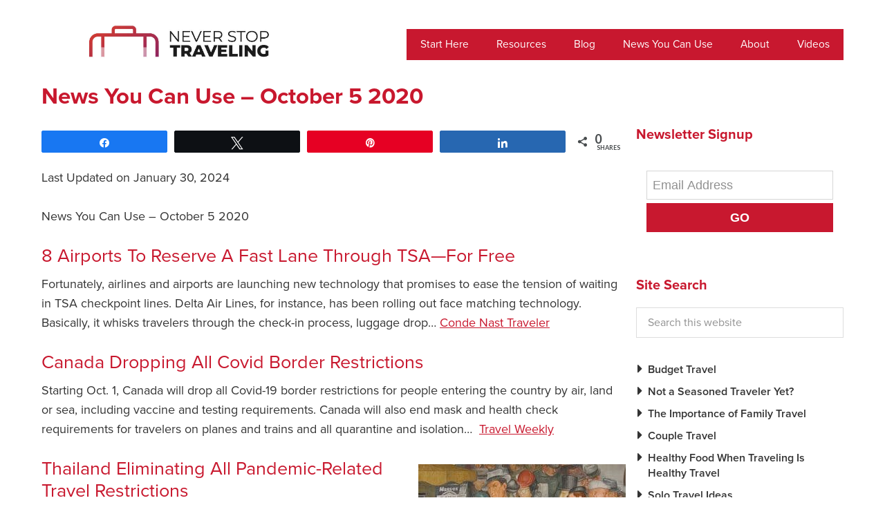

--- FILE ---
content_type: text/html; charset=UTF-8
request_url: https://www.neverstoptraveling.com/news-you-can-use-october-5-2022
body_size: 20149
content:
<!DOCTYPE html>
<html lang="en-US">
<head >
<meta charset="UTF-8" />
<meta name="viewport" content="width=device-width, initial-scale=1" />
<meta name="viewport" content="width=device-width, initial-scale=1.0"/><meta name='robots' content='index, nofollow, max-image-preview:large, max-snippet:-1, max-video-preview:-1' />

<!-- Social Warfare v4.5.6 https://warfareplugins.com - BEGINNING OF OUTPUT -->
<style>
	@font-face {
		font-family: "sw-icon-font";
		src:url("https://www.neverstoptraveling.com/wp-content/plugins/social-warfare/assets/fonts/sw-icon-font.eot?ver=4.5.6");
		src:url("https://www.neverstoptraveling.com/wp-content/plugins/social-warfare/assets/fonts/sw-icon-font.eot?ver=4.5.6#iefix") format("embedded-opentype"),
		url("https://www.neverstoptraveling.com/wp-content/plugins/social-warfare/assets/fonts/sw-icon-font.woff?ver=4.5.6") format("woff"),
		url("https://www.neverstoptraveling.com/wp-content/plugins/social-warfare/assets/fonts/sw-icon-font.ttf?ver=4.5.6") format("truetype"),
		url("https://www.neverstoptraveling.com/wp-content/plugins/social-warfare/assets/fonts/sw-icon-font.svg?ver=4.5.6#1445203416") format("svg");
		font-weight: normal;
		font-style: normal;
		font-display:block;
	}
</style>
<!-- Social Warfare v4.5.6 https://warfareplugins.com - END OF OUTPUT -->


	<!-- This site is optimized with the Yoast SEO Premium plugin v26.7 (Yoast SEO v26.7) - https://yoast.com/wordpress/plugins/seo/ -->
	<title>News You Can Use – October 5 2020 NeverStopTraveling</title>
	<meta name="description" content="News You Can Use – October 5 2020 – Weekly travel news from international sources to help travelers enjoy the very best trips worldwide..." />
	<link rel="canonical" href="https://www.neverstoptraveling.com/news-you-can-use-october-5-2022" />
	<meta property="og:locale" content="en_US" />
	<meta property="og:type" content="article" />
	<meta property="og:title" content="News You Can Use – October 5 2020" />
	<meta property="og:description" content="News You Can Use – October 5 2020 – Weekly travel news from international sources to help travelers enjoy the very best trips worldwide..." />
	<meta property="og:url" content="https://www.neverstoptraveling.com/news-you-can-use-october-5-2022" />
	<meta property="og:site_name" content="NeverStopTraveling" />
	<meta property="article:publisher" content="https://www.facebook.com/Never-Stop-Traveling-137290676338719/" />
	<meta property="article:author" content="https://www.facebook.com/Never-Stop-Traveling-137290676338719/" />
	<meta property="article:published_time" content="2024-01-30T14:59:01+00:00" />
	<meta property="article:modified_time" content="2024-01-30T14:59:01+00:00" />
	<meta property="og:image" content="https://www.neverstoptraveling.com/wp-content/uploads/2022/09/NEWS-YOU-CAN-USE-300-1.jpg" />
	<meta property="og:image:width" content="300" />
	<meta property="og:image:height" content="225" />
	<meta property="og:image:type" content="image/jpeg" />
	<meta name="author" content="Jim Ferri" />
	<meta name="twitter:card" content="summary_large_image" />
	<meta name="twitter:creator" content="@NeverStopTravel" />
	<meta name="twitter:site" content="@NeverStopTravel" />
	<meta name="twitter:label1" content="Written by" />
	<meta name="twitter:data1" content="Jim Ferri" />
	<meta name="twitter:label2" content="Est. reading time" />
	<meta name="twitter:data2" content="2 minutes" />
	<script type="application/ld+json" class="yoast-schema-graph">{"@context":"https://schema.org","@graph":[{"@type":"Article","@id":"https://www.neverstoptraveling.com/news-you-can-use-october-5-2022#article","isPartOf":{"@id":"https://www.neverstoptraveling.com/news-you-can-use-october-5-2022"},"author":{"name":"Jim Ferri","@id":"https://www.neverstoptraveling.com/#/schema/person/7afba877ca71652e192170b57d6fa173"},"headline":"News You Can Use – October 5 2020","datePublished":"2024-01-30T14:59:01+00:00","dateModified":"2024-01-30T14:59:01+00:00","mainEntityOfPage":{"@id":"https://www.neverstoptraveling.com/news-you-can-use-october-5-2022"},"wordCount":338,"commentCount":0,"publisher":{"@id":"https://www.neverstoptraveling.com/#/schema/person/7afba877ca71652e192170b57d6fa173"},"image":{"@id":"https://www.neverstoptraveling.com/news-you-can-use-october-5-2022#primaryimage"},"thumbnailUrl":"https://www.neverstoptraveling.com/wp-content/uploads/2022/09/NEWS-YOU-CAN-USE-300-1.jpg","keywords":["10 Mistakes To Avoid At Check-In (And Checkout) At A Hotel","Canada Dropping All Covid Border Restrictions","How To Reserve A Fast Lane Through TSA—For Free"],"articleSection":["News You Can Use"],"inLanguage":"en-US","potentialAction":[{"@type":"CommentAction","name":"Comment","target":["https://www.neverstoptraveling.com/news-you-can-use-october-5-2022#respond"]}]},{"@type":"WebPage","@id":"https://www.neverstoptraveling.com/news-you-can-use-october-5-2022","url":"https://www.neverstoptraveling.com/news-you-can-use-october-5-2022","name":"News You Can Use – October 5 2020 NeverStopTraveling","isPartOf":{"@id":"https://www.neverstoptraveling.com/#website"},"primaryImageOfPage":{"@id":"https://www.neverstoptraveling.com/news-you-can-use-october-5-2022#primaryimage"},"image":{"@id":"https://www.neverstoptraveling.com/news-you-can-use-october-5-2022#primaryimage"},"thumbnailUrl":"https://www.neverstoptraveling.com/wp-content/uploads/2022/09/NEWS-YOU-CAN-USE-300-1.jpg","datePublished":"2024-01-30T14:59:01+00:00","dateModified":"2024-01-30T14:59:01+00:00","description":"News You Can Use – October 5 2020 – Weekly travel news from international sources to help travelers enjoy the very best trips worldwide...","breadcrumb":{"@id":"https://www.neverstoptraveling.com/news-you-can-use-october-5-2022#breadcrumb"},"inLanguage":"en-US","potentialAction":[{"@type":"ReadAction","target":["https://www.neverstoptraveling.com/news-you-can-use-october-5-2022"]}]},{"@type":"ImageObject","inLanguage":"en-US","@id":"https://www.neverstoptraveling.com/news-you-can-use-october-5-2022#primaryimage","url":"https://www.neverstoptraveling.com/wp-content/uploads/2022/09/NEWS-YOU-CAN-USE-300-1.jpg","contentUrl":"https://www.neverstoptraveling.com/wp-content/uploads/2022/09/NEWS-YOU-CAN-USE-300-1.jpg","width":300,"height":225},{"@type":"BreadcrumbList","@id":"https://www.neverstoptraveling.com/news-you-can-use-october-5-2022#breadcrumb","itemListElement":[{"@type":"ListItem","position":1,"name":"Home","item":"https://www.neverstoptraveling.com/"},{"@type":"ListItem","position":2,"name":"Blog","item":"https://www.neverstoptraveling.com/blog"},{"@type":"ListItem","position":3,"name":"News You Can Use – October 5 2020"}]},{"@type":"WebSite","@id":"https://www.neverstoptraveling.com/#website","url":"https://www.neverstoptraveling.com/","name":"NeverStopTraveling","description":"Helping travelers to enjoy the best experiences and make memories worldwide","publisher":{"@id":"https://www.neverstoptraveling.com/#/schema/person/7afba877ca71652e192170b57d6fa173"},"alternateName":"Never Stop Traveling","potentialAction":[{"@type":"SearchAction","target":{"@type":"EntryPoint","urlTemplate":"https://www.neverstoptraveling.com/?s={search_term_string}"},"query-input":{"@type":"PropertyValueSpecification","valueRequired":true,"valueName":"search_term_string"}}],"inLanguage":"en-US"},{"@type":["Person","Organization"],"@id":"https://www.neverstoptraveling.com/#/schema/person/7afba877ca71652e192170b57d6fa173","name":"Jim Ferri","image":{"@type":"ImageObject","inLanguage":"en-US","@id":"https://www.neverstoptraveling.com/#/schema/person/image/","url":"https://www.neverstoptraveling.com/wp-content/uploads/2020/09/JF-Bio-foto-JF-300.jpg","contentUrl":"https://www.neverstoptraveling.com/wp-content/uploads/2020/09/JF-Bio-foto-JF-300.jpg","width":330,"height":439,"caption":"Jim Ferri"},"logo":{"@id":"https://www.neverstoptraveling.com/#/schema/person/image/"},"description":"Jim Ferri knows the best places to travel. Jim began his career as a freelance magazine photographer and writer following a tour of duty in the Army. He traveled the world extensively, photographing and writing for numerous U.S. and European publications. He knows travel well. He was the managing editor of one of the largest travel publications in the U.S. before launching a successful public relations and marketing career. He subsequently became the North American Director of PR and Communications for the world’s largest airline. He later served as the worldwide Director of Public Relations for the world’s largest hotel company. He launched the popular Never Stop Traveling website and newsletter in 2011 and remains its editor and publisher. He also remains a wide-eyed traveler at heart.","sameAs":["http://www.neverstoptraveling.com","https://www.facebook.com/Never-Stop-Traveling-137290676338719/","https://www.linkedin.com/in/jim-ferri-74b7676/detail/recent-activity/shares/","https://www.pinterest.com/jimferri/boards/","https://x.com/NeverStopTravel","https://www.youtube.com/channel/UCqbD-q24gg6x_xB1LdOaiuw"],"gender":"male","knowsAbout":["travel","tourism"],"knowsLanguage":["English"],"jobTitle":"Editor","worksFor":"Never Stop Traveling","url":"https://www.neverstoptraveling.com/author/editornst"}]}</script>
	<!-- / Yoast SEO Premium plugin. -->


<link rel='dns-prefetch' href='//assets.pinterest.com' />
<link rel='dns-prefetch' href='//scripts.mediavine.com' />
<link rel="alternate" type="application/rss+xml" title="NeverStopTraveling &raquo; Feed" href="https://www.neverstoptraveling.com/feed" />
<link rel="alternate" title="oEmbed (JSON)" type="application/json+oembed" href="https://www.neverstoptraveling.com/wp-json/oembed/1.0/embed?url=https%3A%2F%2Fwww.neverstoptraveling.com%2Fnews-you-can-use-october-5-2022" />
<link rel="alternate" title="oEmbed (XML)" type="text/xml+oembed" href="https://www.neverstoptraveling.com/wp-json/oembed/1.0/embed?url=https%3A%2F%2Fwww.neverstoptraveling.com%2Fnews-you-can-use-october-5-2022&#038;format=xml" />
<style id='wp-img-auto-sizes-contain-inline-css' type='text/css'>
img:is([sizes=auto i],[sizes^="auto," i]){contain-intrinsic-size:3000px 1500px}
/*# sourceURL=wp-img-auto-sizes-contain-inline-css */
</style>
<link rel='stylesheet' id='social-warfare-block-css-css' href='https://www.neverstoptraveling.com/wp-content/plugins/social-warfare/assets/js/post-editor/dist/blocks.style.build.css?ver=6.9' type='text/css' media='all' />
<link rel='stylesheet' id='never-stop-traveling-css' href='https://www.neverstoptraveling.com/wp-content/themes/nst/style.css?ver=2.52' type='text/css' media='all' />
<style id='wp-block-library-inline-css' type='text/css'>
:root{--wp-block-synced-color:#7a00df;--wp-block-synced-color--rgb:122,0,223;--wp-bound-block-color:var(--wp-block-synced-color);--wp-editor-canvas-background:#ddd;--wp-admin-theme-color:#007cba;--wp-admin-theme-color--rgb:0,124,186;--wp-admin-theme-color-darker-10:#006ba1;--wp-admin-theme-color-darker-10--rgb:0,107,160.5;--wp-admin-theme-color-darker-20:#005a87;--wp-admin-theme-color-darker-20--rgb:0,90,135;--wp-admin-border-width-focus:2px}@media (min-resolution:192dpi){:root{--wp-admin-border-width-focus:1.5px}}.wp-element-button{cursor:pointer}:root .has-very-light-gray-background-color{background-color:#eee}:root .has-very-dark-gray-background-color{background-color:#313131}:root .has-very-light-gray-color{color:#eee}:root .has-very-dark-gray-color{color:#313131}:root .has-vivid-green-cyan-to-vivid-cyan-blue-gradient-background{background:linear-gradient(135deg,#00d084,#0693e3)}:root .has-purple-crush-gradient-background{background:linear-gradient(135deg,#34e2e4,#4721fb 50%,#ab1dfe)}:root .has-hazy-dawn-gradient-background{background:linear-gradient(135deg,#faaca8,#dad0ec)}:root .has-subdued-olive-gradient-background{background:linear-gradient(135deg,#fafae1,#67a671)}:root .has-atomic-cream-gradient-background{background:linear-gradient(135deg,#fdd79a,#004a59)}:root .has-nightshade-gradient-background{background:linear-gradient(135deg,#330968,#31cdcf)}:root .has-midnight-gradient-background{background:linear-gradient(135deg,#020381,#2874fc)}:root{--wp--preset--font-size--normal:16px;--wp--preset--font-size--huge:42px}.has-regular-font-size{font-size:1em}.has-larger-font-size{font-size:2.625em}.has-normal-font-size{font-size:var(--wp--preset--font-size--normal)}.has-huge-font-size{font-size:var(--wp--preset--font-size--huge)}.has-text-align-center{text-align:center}.has-text-align-left{text-align:left}.has-text-align-right{text-align:right}.has-fit-text{white-space:nowrap!important}#end-resizable-editor-section{display:none}.aligncenter{clear:both}.items-justified-left{justify-content:flex-start}.items-justified-center{justify-content:center}.items-justified-right{justify-content:flex-end}.items-justified-space-between{justify-content:space-between}.screen-reader-text{border:0;clip-path:inset(50%);height:1px;margin:-1px;overflow:hidden;padding:0;position:absolute;width:1px;word-wrap:normal!important}.screen-reader-text:focus{background-color:#ddd;clip-path:none;color:#444;display:block;font-size:1em;height:auto;left:5px;line-height:normal;padding:15px 23px 14px;text-decoration:none;top:5px;width:auto;z-index:100000}html :where(.has-border-color){border-style:solid}html :where([style*=border-top-color]){border-top-style:solid}html :where([style*=border-right-color]){border-right-style:solid}html :where([style*=border-bottom-color]){border-bottom-style:solid}html :where([style*=border-left-color]){border-left-style:solid}html :where([style*=border-width]){border-style:solid}html :where([style*=border-top-width]){border-top-style:solid}html :where([style*=border-right-width]){border-right-style:solid}html :where([style*=border-bottom-width]){border-bottom-style:solid}html :where([style*=border-left-width]){border-left-style:solid}html :where(img[class*=wp-image-]){height:auto;max-width:100%}:where(figure){margin:0 0 1em}html :where(.is-position-sticky){--wp-admin--admin-bar--position-offset:var(--wp-admin--admin-bar--height,0px)}@media screen and (max-width:600px){html :where(.is-position-sticky){--wp-admin--admin-bar--position-offset:0px}}

/*# sourceURL=wp-block-library-inline-css */
</style><style id='wp-block-heading-inline-css' type='text/css'>
h1:where(.wp-block-heading).has-background,h2:where(.wp-block-heading).has-background,h3:where(.wp-block-heading).has-background,h4:where(.wp-block-heading).has-background,h5:where(.wp-block-heading).has-background,h6:where(.wp-block-heading).has-background{padding:1.25em 2.375em}h1.has-text-align-left[style*=writing-mode]:where([style*=vertical-lr]),h1.has-text-align-right[style*=writing-mode]:where([style*=vertical-rl]),h2.has-text-align-left[style*=writing-mode]:where([style*=vertical-lr]),h2.has-text-align-right[style*=writing-mode]:where([style*=vertical-rl]),h3.has-text-align-left[style*=writing-mode]:where([style*=vertical-lr]),h3.has-text-align-right[style*=writing-mode]:where([style*=vertical-rl]),h4.has-text-align-left[style*=writing-mode]:where([style*=vertical-lr]),h4.has-text-align-right[style*=writing-mode]:where([style*=vertical-rl]),h5.has-text-align-left[style*=writing-mode]:where([style*=vertical-lr]),h5.has-text-align-right[style*=writing-mode]:where([style*=vertical-rl]),h6.has-text-align-left[style*=writing-mode]:where([style*=vertical-lr]),h6.has-text-align-right[style*=writing-mode]:where([style*=vertical-rl]){rotate:180deg}
/*# sourceURL=https://www.neverstoptraveling.com/wp-includes/blocks/heading/style.min.css */
</style>
<style id='wp-block-image-inline-css' type='text/css'>
.wp-block-image>a,.wp-block-image>figure>a{display:inline-block}.wp-block-image img{box-sizing:border-box;height:auto;max-width:100%;vertical-align:bottom}@media not (prefers-reduced-motion){.wp-block-image img.hide{visibility:hidden}.wp-block-image img.show{animation:show-content-image .4s}}.wp-block-image[style*=border-radius] img,.wp-block-image[style*=border-radius]>a{border-radius:inherit}.wp-block-image.has-custom-border img{box-sizing:border-box}.wp-block-image.aligncenter{text-align:center}.wp-block-image.alignfull>a,.wp-block-image.alignwide>a{width:100%}.wp-block-image.alignfull img,.wp-block-image.alignwide img{height:auto;width:100%}.wp-block-image .aligncenter,.wp-block-image .alignleft,.wp-block-image .alignright,.wp-block-image.aligncenter,.wp-block-image.alignleft,.wp-block-image.alignright{display:table}.wp-block-image .aligncenter>figcaption,.wp-block-image .alignleft>figcaption,.wp-block-image .alignright>figcaption,.wp-block-image.aligncenter>figcaption,.wp-block-image.alignleft>figcaption,.wp-block-image.alignright>figcaption{caption-side:bottom;display:table-caption}.wp-block-image .alignleft{float:left;margin:.5em 1em .5em 0}.wp-block-image .alignright{float:right;margin:.5em 0 .5em 1em}.wp-block-image .aligncenter{margin-left:auto;margin-right:auto}.wp-block-image :where(figcaption){margin-bottom:1em;margin-top:.5em}.wp-block-image.is-style-circle-mask img{border-radius:9999px}@supports ((-webkit-mask-image:none) or (mask-image:none)) or (-webkit-mask-image:none){.wp-block-image.is-style-circle-mask img{border-radius:0;-webkit-mask-image:url('data:image/svg+xml;utf8,<svg viewBox="0 0 100 100" xmlns="http://www.w3.org/2000/svg"><circle cx="50" cy="50" r="50"/></svg>');mask-image:url('data:image/svg+xml;utf8,<svg viewBox="0 0 100 100" xmlns="http://www.w3.org/2000/svg"><circle cx="50" cy="50" r="50"/></svg>');mask-mode:alpha;-webkit-mask-position:center;mask-position:center;-webkit-mask-repeat:no-repeat;mask-repeat:no-repeat;-webkit-mask-size:contain;mask-size:contain}}:root :where(.wp-block-image.is-style-rounded img,.wp-block-image .is-style-rounded img){border-radius:9999px}.wp-block-image figure{margin:0}.wp-lightbox-container{display:flex;flex-direction:column;position:relative}.wp-lightbox-container img{cursor:zoom-in}.wp-lightbox-container img:hover+button{opacity:1}.wp-lightbox-container button{align-items:center;backdrop-filter:blur(16px) saturate(180%);background-color:#5a5a5a40;border:none;border-radius:4px;cursor:zoom-in;display:flex;height:20px;justify-content:center;opacity:0;padding:0;position:absolute;right:16px;text-align:center;top:16px;width:20px;z-index:100}@media not (prefers-reduced-motion){.wp-lightbox-container button{transition:opacity .2s ease}}.wp-lightbox-container button:focus-visible{outline:3px auto #5a5a5a40;outline:3px auto -webkit-focus-ring-color;outline-offset:3px}.wp-lightbox-container button:hover{cursor:pointer;opacity:1}.wp-lightbox-container button:focus{opacity:1}.wp-lightbox-container button:focus,.wp-lightbox-container button:hover,.wp-lightbox-container button:not(:hover):not(:active):not(.has-background){background-color:#5a5a5a40;border:none}.wp-lightbox-overlay{box-sizing:border-box;cursor:zoom-out;height:100vh;left:0;overflow:hidden;position:fixed;top:0;visibility:hidden;width:100%;z-index:100000}.wp-lightbox-overlay .close-button{align-items:center;cursor:pointer;display:flex;justify-content:center;min-height:40px;min-width:40px;padding:0;position:absolute;right:calc(env(safe-area-inset-right) + 16px);top:calc(env(safe-area-inset-top) + 16px);z-index:5000000}.wp-lightbox-overlay .close-button:focus,.wp-lightbox-overlay .close-button:hover,.wp-lightbox-overlay .close-button:not(:hover):not(:active):not(.has-background){background:none;border:none}.wp-lightbox-overlay .lightbox-image-container{height:var(--wp--lightbox-container-height);left:50%;overflow:hidden;position:absolute;top:50%;transform:translate(-50%,-50%);transform-origin:top left;width:var(--wp--lightbox-container-width);z-index:9999999999}.wp-lightbox-overlay .wp-block-image{align-items:center;box-sizing:border-box;display:flex;height:100%;justify-content:center;margin:0;position:relative;transform-origin:0 0;width:100%;z-index:3000000}.wp-lightbox-overlay .wp-block-image img{height:var(--wp--lightbox-image-height);min-height:var(--wp--lightbox-image-height);min-width:var(--wp--lightbox-image-width);width:var(--wp--lightbox-image-width)}.wp-lightbox-overlay .wp-block-image figcaption{display:none}.wp-lightbox-overlay button{background:none;border:none}.wp-lightbox-overlay .scrim{background-color:#fff;height:100%;opacity:.9;position:absolute;width:100%;z-index:2000000}.wp-lightbox-overlay.active{visibility:visible}@media not (prefers-reduced-motion){.wp-lightbox-overlay.active{animation:turn-on-visibility .25s both}.wp-lightbox-overlay.active img{animation:turn-on-visibility .35s both}.wp-lightbox-overlay.show-closing-animation:not(.active){animation:turn-off-visibility .35s both}.wp-lightbox-overlay.show-closing-animation:not(.active) img{animation:turn-off-visibility .25s both}.wp-lightbox-overlay.zoom.active{animation:none;opacity:1;visibility:visible}.wp-lightbox-overlay.zoom.active .lightbox-image-container{animation:lightbox-zoom-in .4s}.wp-lightbox-overlay.zoom.active .lightbox-image-container img{animation:none}.wp-lightbox-overlay.zoom.active .scrim{animation:turn-on-visibility .4s forwards}.wp-lightbox-overlay.zoom.show-closing-animation:not(.active){animation:none}.wp-lightbox-overlay.zoom.show-closing-animation:not(.active) .lightbox-image-container{animation:lightbox-zoom-out .4s}.wp-lightbox-overlay.zoom.show-closing-animation:not(.active) .lightbox-image-container img{animation:none}.wp-lightbox-overlay.zoom.show-closing-animation:not(.active) .scrim{animation:turn-off-visibility .4s forwards}}@keyframes show-content-image{0%{visibility:hidden}99%{visibility:hidden}to{visibility:visible}}@keyframes turn-on-visibility{0%{opacity:0}to{opacity:1}}@keyframes turn-off-visibility{0%{opacity:1;visibility:visible}99%{opacity:0;visibility:visible}to{opacity:0;visibility:hidden}}@keyframes lightbox-zoom-in{0%{transform:translate(calc((-100vw + var(--wp--lightbox-scrollbar-width))/2 + var(--wp--lightbox-initial-left-position)),calc(-50vh + var(--wp--lightbox-initial-top-position))) scale(var(--wp--lightbox-scale))}to{transform:translate(-50%,-50%) scale(1)}}@keyframes lightbox-zoom-out{0%{transform:translate(-50%,-50%) scale(1);visibility:visible}99%{visibility:visible}to{transform:translate(calc((-100vw + var(--wp--lightbox-scrollbar-width))/2 + var(--wp--lightbox-initial-left-position)),calc(-50vh + var(--wp--lightbox-initial-top-position))) scale(var(--wp--lightbox-scale));visibility:hidden}}
/*# sourceURL=https://www.neverstoptraveling.com/wp-includes/blocks/image/style.min.css */
</style>
<style id='wp-block-paragraph-inline-css' type='text/css'>
.is-small-text{font-size:.875em}.is-regular-text{font-size:1em}.is-large-text{font-size:2.25em}.is-larger-text{font-size:3em}.has-drop-cap:not(:focus):first-letter{float:left;font-size:8.4em;font-style:normal;font-weight:100;line-height:.68;margin:.05em .1em 0 0;text-transform:uppercase}body.rtl .has-drop-cap:not(:focus):first-letter{float:none;margin-left:.1em}p.has-drop-cap.has-background{overflow:hidden}:root :where(p.has-background){padding:1.25em 2.375em}:where(p.has-text-color:not(.has-link-color)) a{color:inherit}p.has-text-align-left[style*="writing-mode:vertical-lr"],p.has-text-align-right[style*="writing-mode:vertical-rl"]{rotate:180deg}
/*# sourceURL=https://www.neverstoptraveling.com/wp-includes/blocks/paragraph/style.min.css */
</style>
<style id='wp-block-separator-inline-css' type='text/css'>
@charset "UTF-8";.wp-block-separator{border:none;border-top:2px solid}:root :where(.wp-block-separator.is-style-dots){height:auto;line-height:1;text-align:center}:root :where(.wp-block-separator.is-style-dots):before{color:currentColor;content:"···";font-family:serif;font-size:1.5em;letter-spacing:2em;padding-left:2em}.wp-block-separator.is-style-dots{background:none!important;border:none!important}
/*# sourceURL=https://www.neverstoptraveling.com/wp-includes/blocks/separator/style.min.css */
</style>
<style id='global-styles-inline-css' type='text/css'>
:root{--wp--preset--aspect-ratio--square: 1;--wp--preset--aspect-ratio--4-3: 4/3;--wp--preset--aspect-ratio--3-4: 3/4;--wp--preset--aspect-ratio--3-2: 3/2;--wp--preset--aspect-ratio--2-3: 2/3;--wp--preset--aspect-ratio--16-9: 16/9;--wp--preset--aspect-ratio--9-16: 9/16;--wp--preset--color--black: #000000;--wp--preset--color--cyan-bluish-gray: #abb8c3;--wp--preset--color--white: #ffffff;--wp--preset--color--pale-pink: #f78da7;--wp--preset--color--vivid-red: #cf2e2e;--wp--preset--color--luminous-vivid-orange: #ff6900;--wp--preset--color--luminous-vivid-amber: #fcb900;--wp--preset--color--light-green-cyan: #7bdcb5;--wp--preset--color--vivid-green-cyan: #00d084;--wp--preset--color--pale-cyan-blue: #8ed1fc;--wp--preset--color--vivid-cyan-blue: #0693e3;--wp--preset--color--vivid-purple: #9b51e0;--wp--preset--gradient--vivid-cyan-blue-to-vivid-purple: linear-gradient(135deg,rgb(6,147,227) 0%,rgb(155,81,224) 100%);--wp--preset--gradient--light-green-cyan-to-vivid-green-cyan: linear-gradient(135deg,rgb(122,220,180) 0%,rgb(0,208,130) 100%);--wp--preset--gradient--luminous-vivid-amber-to-luminous-vivid-orange: linear-gradient(135deg,rgb(252,185,0) 0%,rgb(255,105,0) 100%);--wp--preset--gradient--luminous-vivid-orange-to-vivid-red: linear-gradient(135deg,rgb(255,105,0) 0%,rgb(207,46,46) 100%);--wp--preset--gradient--very-light-gray-to-cyan-bluish-gray: linear-gradient(135deg,rgb(238,238,238) 0%,rgb(169,184,195) 100%);--wp--preset--gradient--cool-to-warm-spectrum: linear-gradient(135deg,rgb(74,234,220) 0%,rgb(151,120,209) 20%,rgb(207,42,186) 40%,rgb(238,44,130) 60%,rgb(251,105,98) 80%,rgb(254,248,76) 100%);--wp--preset--gradient--blush-light-purple: linear-gradient(135deg,rgb(255,206,236) 0%,rgb(152,150,240) 100%);--wp--preset--gradient--blush-bordeaux: linear-gradient(135deg,rgb(254,205,165) 0%,rgb(254,45,45) 50%,rgb(107,0,62) 100%);--wp--preset--gradient--luminous-dusk: linear-gradient(135deg,rgb(255,203,112) 0%,rgb(199,81,192) 50%,rgb(65,88,208) 100%);--wp--preset--gradient--pale-ocean: linear-gradient(135deg,rgb(255,245,203) 0%,rgb(182,227,212) 50%,rgb(51,167,181) 100%);--wp--preset--gradient--electric-grass: linear-gradient(135deg,rgb(202,248,128) 0%,rgb(113,206,126) 100%);--wp--preset--gradient--midnight: linear-gradient(135deg,rgb(2,3,129) 0%,rgb(40,116,252) 100%);--wp--preset--font-size--small: 13px;--wp--preset--font-size--medium: 20px;--wp--preset--font-size--large: 36px;--wp--preset--font-size--x-large: 42px;--wp--preset--spacing--20: 0.44rem;--wp--preset--spacing--30: 0.67rem;--wp--preset--spacing--40: 1rem;--wp--preset--spacing--50: 1.5rem;--wp--preset--spacing--60: 2.25rem;--wp--preset--spacing--70: 3.38rem;--wp--preset--spacing--80: 5.06rem;--wp--preset--shadow--natural: 6px 6px 9px rgba(0, 0, 0, 0.2);--wp--preset--shadow--deep: 12px 12px 50px rgba(0, 0, 0, 0.4);--wp--preset--shadow--sharp: 6px 6px 0px rgba(0, 0, 0, 0.2);--wp--preset--shadow--outlined: 6px 6px 0px -3px rgb(255, 255, 255), 6px 6px rgb(0, 0, 0);--wp--preset--shadow--crisp: 6px 6px 0px rgb(0, 0, 0);}:where(.is-layout-flex){gap: 0.5em;}:where(.is-layout-grid){gap: 0.5em;}body .is-layout-flex{display: flex;}.is-layout-flex{flex-wrap: wrap;align-items: center;}.is-layout-flex > :is(*, div){margin: 0;}body .is-layout-grid{display: grid;}.is-layout-grid > :is(*, div){margin: 0;}:where(.wp-block-columns.is-layout-flex){gap: 2em;}:where(.wp-block-columns.is-layout-grid){gap: 2em;}:where(.wp-block-post-template.is-layout-flex){gap: 1.25em;}:where(.wp-block-post-template.is-layout-grid){gap: 1.25em;}.has-black-color{color: var(--wp--preset--color--black) !important;}.has-cyan-bluish-gray-color{color: var(--wp--preset--color--cyan-bluish-gray) !important;}.has-white-color{color: var(--wp--preset--color--white) !important;}.has-pale-pink-color{color: var(--wp--preset--color--pale-pink) !important;}.has-vivid-red-color{color: var(--wp--preset--color--vivid-red) !important;}.has-luminous-vivid-orange-color{color: var(--wp--preset--color--luminous-vivid-orange) !important;}.has-luminous-vivid-amber-color{color: var(--wp--preset--color--luminous-vivid-amber) !important;}.has-light-green-cyan-color{color: var(--wp--preset--color--light-green-cyan) !important;}.has-vivid-green-cyan-color{color: var(--wp--preset--color--vivid-green-cyan) !important;}.has-pale-cyan-blue-color{color: var(--wp--preset--color--pale-cyan-blue) !important;}.has-vivid-cyan-blue-color{color: var(--wp--preset--color--vivid-cyan-blue) !important;}.has-vivid-purple-color{color: var(--wp--preset--color--vivid-purple) !important;}.has-black-background-color{background-color: var(--wp--preset--color--black) !important;}.has-cyan-bluish-gray-background-color{background-color: var(--wp--preset--color--cyan-bluish-gray) !important;}.has-white-background-color{background-color: var(--wp--preset--color--white) !important;}.has-pale-pink-background-color{background-color: var(--wp--preset--color--pale-pink) !important;}.has-vivid-red-background-color{background-color: var(--wp--preset--color--vivid-red) !important;}.has-luminous-vivid-orange-background-color{background-color: var(--wp--preset--color--luminous-vivid-orange) !important;}.has-luminous-vivid-amber-background-color{background-color: var(--wp--preset--color--luminous-vivid-amber) !important;}.has-light-green-cyan-background-color{background-color: var(--wp--preset--color--light-green-cyan) !important;}.has-vivid-green-cyan-background-color{background-color: var(--wp--preset--color--vivid-green-cyan) !important;}.has-pale-cyan-blue-background-color{background-color: var(--wp--preset--color--pale-cyan-blue) !important;}.has-vivid-cyan-blue-background-color{background-color: var(--wp--preset--color--vivid-cyan-blue) !important;}.has-vivid-purple-background-color{background-color: var(--wp--preset--color--vivid-purple) !important;}.has-black-border-color{border-color: var(--wp--preset--color--black) !important;}.has-cyan-bluish-gray-border-color{border-color: var(--wp--preset--color--cyan-bluish-gray) !important;}.has-white-border-color{border-color: var(--wp--preset--color--white) !important;}.has-pale-pink-border-color{border-color: var(--wp--preset--color--pale-pink) !important;}.has-vivid-red-border-color{border-color: var(--wp--preset--color--vivid-red) !important;}.has-luminous-vivid-orange-border-color{border-color: var(--wp--preset--color--luminous-vivid-orange) !important;}.has-luminous-vivid-amber-border-color{border-color: var(--wp--preset--color--luminous-vivid-amber) !important;}.has-light-green-cyan-border-color{border-color: var(--wp--preset--color--light-green-cyan) !important;}.has-vivid-green-cyan-border-color{border-color: var(--wp--preset--color--vivid-green-cyan) !important;}.has-pale-cyan-blue-border-color{border-color: var(--wp--preset--color--pale-cyan-blue) !important;}.has-vivid-cyan-blue-border-color{border-color: var(--wp--preset--color--vivid-cyan-blue) !important;}.has-vivid-purple-border-color{border-color: var(--wp--preset--color--vivid-purple) !important;}.has-vivid-cyan-blue-to-vivid-purple-gradient-background{background: var(--wp--preset--gradient--vivid-cyan-blue-to-vivid-purple) !important;}.has-light-green-cyan-to-vivid-green-cyan-gradient-background{background: var(--wp--preset--gradient--light-green-cyan-to-vivid-green-cyan) !important;}.has-luminous-vivid-amber-to-luminous-vivid-orange-gradient-background{background: var(--wp--preset--gradient--luminous-vivid-amber-to-luminous-vivid-orange) !important;}.has-luminous-vivid-orange-to-vivid-red-gradient-background{background: var(--wp--preset--gradient--luminous-vivid-orange-to-vivid-red) !important;}.has-very-light-gray-to-cyan-bluish-gray-gradient-background{background: var(--wp--preset--gradient--very-light-gray-to-cyan-bluish-gray) !important;}.has-cool-to-warm-spectrum-gradient-background{background: var(--wp--preset--gradient--cool-to-warm-spectrum) !important;}.has-blush-light-purple-gradient-background{background: var(--wp--preset--gradient--blush-light-purple) !important;}.has-blush-bordeaux-gradient-background{background: var(--wp--preset--gradient--blush-bordeaux) !important;}.has-luminous-dusk-gradient-background{background: var(--wp--preset--gradient--luminous-dusk) !important;}.has-pale-ocean-gradient-background{background: var(--wp--preset--gradient--pale-ocean) !important;}.has-electric-grass-gradient-background{background: var(--wp--preset--gradient--electric-grass) !important;}.has-midnight-gradient-background{background: var(--wp--preset--gradient--midnight) !important;}.has-small-font-size{font-size: var(--wp--preset--font-size--small) !important;}.has-medium-font-size{font-size: var(--wp--preset--font-size--medium) !important;}.has-large-font-size{font-size: var(--wp--preset--font-size--large) !important;}.has-x-large-font-size{font-size: var(--wp--preset--font-size--x-large) !important;}
/*# sourceURL=global-styles-inline-css */
</style>

<style id='classic-theme-styles-inline-css' type='text/css'>
/*! This file is auto-generated */
.wp-block-button__link{color:#fff;background-color:#32373c;border-radius:9999px;box-shadow:none;text-decoration:none;padding:calc(.667em + 2px) calc(1.333em + 2px);font-size:1.125em}.wp-block-file__button{background:#32373c;color:#fff;text-decoration:none}
/*# sourceURL=/wp-includes/css/classic-themes.min.css */
</style>
<link rel='stylesheet' id='convertkit-broadcasts-css' href='https://www.neverstoptraveling.com/wp-content/plugins/convertkit/resources/frontend/css/broadcasts.css?ver=3.1.4' type='text/css' media='all' />
<link rel='stylesheet' id='convertkit-button-css' href='https://www.neverstoptraveling.com/wp-content/plugins/convertkit/resources/frontend/css/button.css?ver=3.1.4' type='text/css' media='all' />
<style id='wp-block-button-inline-css' type='text/css'>
.wp-block-button__link{align-content:center;box-sizing:border-box;cursor:pointer;display:inline-block;height:100%;text-align:center;word-break:break-word}.wp-block-button__link.aligncenter{text-align:center}.wp-block-button__link.alignright{text-align:right}:where(.wp-block-button__link){border-radius:9999px;box-shadow:none;padding:calc(.667em + 2px) calc(1.333em + 2px);text-decoration:none}.wp-block-button[style*=text-decoration] .wp-block-button__link{text-decoration:inherit}.wp-block-buttons>.wp-block-button.has-custom-width{max-width:none}.wp-block-buttons>.wp-block-button.has-custom-width .wp-block-button__link{width:100%}.wp-block-buttons>.wp-block-button.has-custom-font-size .wp-block-button__link{font-size:inherit}.wp-block-buttons>.wp-block-button.wp-block-button__width-25{width:calc(25% - var(--wp--style--block-gap, .5em)*.75)}.wp-block-buttons>.wp-block-button.wp-block-button__width-50{width:calc(50% - var(--wp--style--block-gap, .5em)*.5)}.wp-block-buttons>.wp-block-button.wp-block-button__width-75{width:calc(75% - var(--wp--style--block-gap, .5em)*.25)}.wp-block-buttons>.wp-block-button.wp-block-button__width-100{flex-basis:100%;width:100%}.wp-block-buttons.is-vertical>.wp-block-button.wp-block-button__width-25{width:25%}.wp-block-buttons.is-vertical>.wp-block-button.wp-block-button__width-50{width:50%}.wp-block-buttons.is-vertical>.wp-block-button.wp-block-button__width-75{width:75%}.wp-block-button.is-style-squared,.wp-block-button__link.wp-block-button.is-style-squared{border-radius:0}.wp-block-button.no-border-radius,.wp-block-button__link.no-border-radius{border-radius:0!important}:root :where(.wp-block-button .wp-block-button__link.is-style-outline),:root :where(.wp-block-button.is-style-outline>.wp-block-button__link){border:2px solid;padding:.667em 1.333em}:root :where(.wp-block-button .wp-block-button__link.is-style-outline:not(.has-text-color)),:root :where(.wp-block-button.is-style-outline>.wp-block-button__link:not(.has-text-color)){color:currentColor}:root :where(.wp-block-button .wp-block-button__link.is-style-outline:not(.has-background)),:root :where(.wp-block-button.is-style-outline>.wp-block-button__link:not(.has-background)){background-color:initial;background-image:none}
/*# sourceURL=https://www.neverstoptraveling.com/wp-includes/blocks/button/style.min.css */
</style>
<link rel='stylesheet' id='convertkit-form-css' href='https://www.neverstoptraveling.com/wp-content/plugins/convertkit/resources/frontend/css/form.css?ver=3.1.4' type='text/css' media='all' />
<link rel='stylesheet' id='convertkit-form-builder-field-css' href='https://www.neverstoptraveling.com/wp-content/plugins/convertkit/resources/frontend/css/form-builder.css?ver=3.1.4' type='text/css' media='all' />
<link rel='stylesheet' id='convertkit-form-builder-css' href='https://www.neverstoptraveling.com/wp-content/plugins/convertkit/resources/frontend/css/form-builder.css?ver=3.1.4' type='text/css' media='all' />
<link rel='stylesheet' id='vi-css' href='https://www.neverstoptraveling.com/wp-content/plugins/venngage/resources/css/vi.css?ver=6.9' type='text/css' media='all' />
<link rel='stylesheet' id='worldcountries-html5-map-style-css' href='https://www.neverstoptraveling.com/wp-content/plugins/worldcountrieshtmlmap/static/css/map.css?ver=6.9' type='text/css' media='all' />
<link rel='stylesheet' id='social_warfare-css' href='https://www.neverstoptraveling.com/wp-content/plugins/social-warfare/assets/css/style.min.css?ver=4.5.6' type='text/css' media='all' />
<link rel='stylesheet' id='font-awesome-css' href='https://www.neverstoptraveling.com/wp-content/themes/nst/fonts/font-awesome/css/font-awesome.min.css?ver=6.9' type='text/css' media='all' />
<script type="text/javascript" async="async" fetchpriority="high" data-noptimize="1" data-cfasync="false" src="https://scripts.mediavine.com/tags/never-stop-traveling.js?ver=6.9" id="mv-script-wrapper-js"></script>
<script type="text/javascript" id="qc-choice-js-extra">
/* <![CDATA[ */
var choice_cmp_config = {"utid":"","ccpa":"","datalayer":""};
//# sourceURL=qc-choice-js-extra
/* ]]> */
</script>
<script type="text/javascript" async="async" src="https://www.neverstoptraveling.com/wp-content/plugins/quantcast-choice/public/js/script.min.js?ver=2.0.8" id="qc-choice-js"></script>
<script type="text/javascript" src="https://www.neverstoptraveling.com/wp-includes/js/jquery/jquery.min.js?ver=3.7.1" id="jquery-core-js"></script>
<script type="text/javascript" src="https://www.neverstoptraveling.com/wp-includes/js/jquery/jquery-migrate.min.js?ver=3.4.1" id="jquery-migrate-js"></script>
<script type="text/javascript" src="https://www.neverstoptraveling.com/wp-content/plugins/venngage/resources/js/vi.js?ver=6.9" id="vi-js"></script>
<script type="text/javascript" src="https://www.neverstoptraveling.com/wp-content/plugins/worldcountrieshtmlmap/static/js/jquery.nicescroll.js?ver=6.9" id="worldcountries-html5-map-nicescroll-js"></script>
<link rel="https://api.w.org/" href="https://www.neverstoptraveling.com/wp-json/" /><link rel="alternate" title="JSON" type="application/json" href="https://www.neverstoptraveling.com/wp-json/wp/v2/posts/46995" /><link rel="EditURI" type="application/rsd+xml" title="RSD" href="https://www.neverstoptraveling.com/xmlrpc.php?rsd" />
<meta name="msvalidate.01" content="081C818E8809389E9114347E3DE2E527" />
<!-- Let me Allez (letmeallez.js) - Stay22 -->
<script>
  (function (s, t, a, y, twenty, two) {
    s.Stay22 = s.Stay22 || {};

    // Just fill out your configs here
    s.Stay22.params = {
      aid: "neverstoptraveling",
    };

    // Leave this part as-is;
    twenty = t.createElement(a);
    two = t.getElementsByTagName(a)[0];
    twenty.async = 1;
    twenty.src = y;
    two.parentNode.insertBefore(twenty, two);
  })(window, document, "script", "https://scripts.stay22.com/letmeallez.js");
</script>
<script type="text/javascript">//<![CDATA[
  function external_links_in_new_windows_loop() {
    if (!document.links) {
      document.links = document.getElementsByTagName('a');
    }
    var change_link = false;
    var force = '';
    var ignore = '';

    for (var t=0; t<document.links.length; t++) {
      var all_links = document.links[t];
      change_link = false;
      
      if(document.links[t].hasAttribute('onClick') == false) {
        // forced if the address starts with http (or also https), but does not link to the current domain
        if(all_links.href.search(/^http/) != -1 && all_links.href.search('www.neverstoptraveling.com') == -1 && all_links.href.search(/^#/) == -1) {
          // console.log('Changed ' + all_links.href);
          change_link = true;
        }
          
        if(force != '' && all_links.href.search(force) != -1) {
          // forced
          // console.log('force ' + all_links.href);
          change_link = true;
        }
        
        if(ignore != '' && all_links.href.search(ignore) != -1) {
          // console.log('ignore ' + all_links.href);
          // ignored
          change_link = false;
        }

        if(change_link == true) {
          // console.log('Changed ' + all_links.href);
          document.links[t].setAttribute('onClick', 'javascript:window.open(\'' + all_links.href.replace(/'/g, '') + '\', \'_blank\', \'noopener\'); return false;');
          document.links[t].removeAttribute('target');
        }
      }
    }
  }
  
  // Load
  function external_links_in_new_windows_load(func)
  {  
    var oldonload = window.onload;
    if (typeof window.onload != 'function'){
      window.onload = func;
    } else {
      window.onload = function(){
        oldonload();
        func();
      }
    }
  }

  external_links_in_new_windows_load(external_links_in_new_windows_loop);
  //]]></script>

<link rel="pingback" href="https://www.neverstoptraveling.com/xmlrpc.php" />
<!-- Google tag (gtag.js) -->
<script async src="https://www.googletagmanager.com/gtag/js?id=G-GWQJZ1PE1L"></script>
<script>
  window.dataLayer = window.dataLayer || [];
  function gtag(){dataLayer.push(arguments);}
  gtag('js', new Date());

  gtag('config', 'G-GWQJZ1PE1L');
</script>

<script async id="_ck_250285" src="https://forms.convertkit.com/250285?v=7"></script>
    <script>
   WebFontConfig = {
      typekit: { id: 'rvq3sgn' }
   };

   (function(d) {
      var wf = d.createElement('script'), s = d.scripts[0];
      wf.src = 'https://ajax.googleapis.com/ajax/libs/webfont/1.6.26/webfont.js';
      wf.async = true;
      s.parentNode.insertBefore(wf, s);
   })(document);
</script>
<style type="text/css" id="tve_global_variables">:root{--tcb-background-author-image:url(https://secure.gravatar.com/avatar/431f430c79e80a44c28c345cfc41b1e6857e27aff46e4ec4d094a3fe5843b135?s=256&d=mm&r=g);--tcb-background-user-image:url();--tcb-background-featured-image-thumbnail:url(https://www.neverstoptraveling.com/wp-content/uploads/2022/09/NEWS-YOU-CAN-USE-300-1.jpg);}</style><style id="bec-color-style" type="text/css">
/* Block Editor Colors generated css */
:root {
--bec-color-nst-red: #c8182f;
}

:root .has-nst-red-color {
	color: var(--bec-color-nst-red, #c8182f) !important;
}
:root .has-nst-red-background-color {
	background-color: var(--bec-color-nst-red, #c8182f) !important;
}
        </style><style type="text/css" id="thrive-default-styles"></style><link rel="icon" href="https://www.neverstoptraveling.com/wp-content/uploads/2020/09/cropped-logo-32x32.jpg" sizes="32x32" />
<link rel="icon" href="https://www.neverstoptraveling.com/wp-content/uploads/2020/09/cropped-logo-192x192.jpg" sizes="192x192" />
<link rel="apple-touch-icon" href="https://www.neverstoptraveling.com/wp-content/uploads/2020/09/cropped-logo-180x180.jpg" />
<meta name="msapplication-TileImage" content="https://www.neverstoptraveling.com/wp-content/uploads/2020/09/cropped-logo-270x270.jpg" />
		<style type="text/css" id="wp-custom-css">
			/* Mediavine Sidebar Fix */
@media only screen and (min-width: 1200px) {
.content-sidebar .content {
max-width: calc(100% - 300px);
}
.content-sidebar .sidebar {
min-width: 300px;
}
}
@media only screen and (max-width: 359px) {
.site-inner{
padding-left: 10px !important;
padding-right: 10px !important;
}
}
/* font and line height adjustment */
body .entry-content{
	font-size: 18px;
	line-height: 1.6;
}
/* end adjustment */

@media only screen and (min-width: 1170px) { 
	.rclose {display:none !important; }
}		</style>
		<meta name="generator" content="WP Rocket 3.20.1.2" data-wpr-features="wpr_image_dimensions wpr_preload_links wpr_desktop" /></head>
<body class="wp-singular post-template-default single single-post postid-46995 single-format-standard wp-theme-genesis wp-child-theme-nst header-image header-full-width content-sidebar genesis-breadcrumbs-hidden inner inner-all"><div data-rocket-location-hash="20fbb4493cf44b87629dec251253a5d8" id="outer-wrapper">
<div data-rocket-location-hash="efdb0ca166fb4e1d7332152687319b44" id="inner-wrapper">
<div id="nav_container">
<div class="nav_wrap">
<div class="nav_close">
<a class="rclose" href="#" title="Close">CLOSE X</a>
<div class="clr"></div>
</div>
<nav class="nav-primary" aria-label="Main"><div class="wrap"><ul id="menu-main-nav" class="menu genesis-nav-menu menu-primary"><li id="menu-item-24631" class="menu-item menu-item-type-custom menu-item-object-custom menu-item-has-children menu-item-24631"><a><span >Start Here</span></a>
<ul class="sub-menu">
	<li id="menu-item-24632" class="menu-item menu-item-type-post_type menu-item-object-page menu-item-24632"><a href="https://www.neverstoptraveling.com/budget-travel"><span >Budget Travel</span></a></li>
	<li id="menu-item-25025" class="menu-item menu-item-type-post_type menu-item-object-page menu-item-25025"><a href="https://www.neverstoptraveling.com/new-traveler"><span >Not a Seasoned Traveler Yet?</span></a></li>
	<li id="menu-item-25007" class="menu-item menu-item-type-post_type menu-item-object-page menu-item-25007"><a href="https://www.neverstoptraveling.com/family-travel"><span >The Importance of Family Travel</span></a></li>
	<li id="menu-item-32307" class="menu-item menu-item-type-post_type menu-item-object-page menu-item-32307"><a href="https://www.neverstoptraveling.com/couple-travel"><span >Couple Travel</span></a></li>
	<li id="menu-item-25881" class="menu-item menu-item-type-post_type menu-item-object-page menu-item-25881"><a href="https://www.neverstoptraveling.com/healthy-food-when-traveling"><span >Healthy Food When Traveling Is Healthy Travel</span></a></li>
	<li id="menu-item-31131" class="menu-item menu-item-type-post_type menu-item-object-page menu-item-31131"><a href="https://www.neverstoptraveling.com/solo-travel-ideas"><span >Solo Travel Ideas</span></a></li>
	<li id="menu-item-33983" class="menu-item menu-item-type-post_type menu-item-object-post menu-item-33983"><a href="https://www.neverstoptraveling.com/wellness-travel"><span >Wellness Travel – Good Places in Europe to Re-Charge Your Batteries</span></a></li>
</ul>
</li>
<li id="menu-item-24865" class="menu-item menu-item-type-custom menu-item-object-custom menu-item-has-children menu-item-24865"><a><span >Resources</span></a>
<ul class="sub-menu">
	<li id="menu-item-32939" class="menu-item menu-item-type-post_type menu-item-object-post menu-item-32939"><a href="https://www.neverstoptraveling.com/safety-tips-for-travelers"><span >Safety Tips for Travelers (Before Booking)</span></a></li>
	<li id="menu-item-32562" class="menu-item menu-item-type-post_type menu-item-object-post menu-item-32562"><a href="https://www.neverstoptraveling.com/overbooking"><span >Your Rights If Bumped From An Overbooked Flight</span></a></li>
	<li id="menu-item-24642" class="menu-item menu-item-type-post_type menu-item-object-page menu-item-24642"><a href="https://www.neverstoptraveling.com/compensation-for-delayed-or-cancelled-european-flights"><span >How To File for Compensation for Delayed / Cancelled European Flights</span></a></li>
	<li id="menu-item-24634" class="menu-item menu-item-type-post_type menu-item-object-page menu-item-24634"><a href="https://www.neverstoptraveling.com/buy-travel-insurance"><span >Do You Need to Buy Travel Insurance? (Maybe Not)</span></a></li>
	<li id="menu-item-24637" class="menu-item menu-item-type-post_type menu-item-object-page menu-item-24637"><a href="https://www.neverstoptraveling.com/need-visa"><span >I Need a Visa To Go There???</span></a></li>
	<li id="menu-item-24640" class="menu-item menu-item-type-post_type menu-item-object-page menu-item-24640"><a href="https://www.neverstoptraveling.com/state-department"><span >Valuable Resources at the State Department</span></a></li>
	<li id="menu-item-25006" class="menu-item menu-item-type-post_type menu-item-object-page menu-item-25006"><a href="https://www.neverstoptraveling.com/european-schengen-area"><span >Understanding the European Schengen Area</span></a></li>
</ul>
</li>
<li id="menu-item-24643" class="menu-item menu-item-type-post_type menu-item-object-page current_page_parent menu-item-24643"><a href="https://www.neverstoptraveling.com/blog"><span >Blog</span></a></li>
<li id="menu-item-13432" class="menu-item menu-item-type-taxonomy menu-item-object-category current-post-ancestor current-menu-parent current-post-parent menu-item-13432"><a href="https://www.neverstoptraveling.com/category/jims-notebook"><span >News You Can Use</span></a></li>
<li id="menu-item-3604" class="menu-item menu-item-type-post_type menu-item-object-page menu-item-has-children menu-item-3604"><a href="https://www.neverstoptraveling.com/about"><span >About</span></a>
<ul class="sub-menu">
	<li id="menu-item-3605" class="menu-item menu-item-type-post_type menu-item-object-page menu-item-3605"><a href="https://www.neverstoptraveling.com/contact"><span >Contact</span></a></li>
	<li id="menu-item-40038" class="menu-item menu-item-type-post_type menu-item-object-page menu-item-40038"><a href="https://www.neverstoptraveling.com/privacy-policy"><span >Privacy Policy</span></a></li>
	<li id="menu-item-54222" class="menu-item menu-item-type-post_type menu-item-object-page menu-item-54222"><a href="https://www.neverstoptraveling.com/sitemap"><span >Sitemap</span></a></li>
</ul>
</li>
<li id="menu-item-24644" class="menu-item menu-item-type-taxonomy menu-item-object-category menu-item-24644"><a href="https://www.neverstoptraveling.com/category/videos"><span >Videos</span></a></li>
</ul></div></nav></div>
</div>
    
<div data-rocket-location-hash="eae937a8eb3b6817e92dccd500a6b756" class="site-container"><header class="site-header"><div class="wrap"><div class="title-area"><p class="site-title" itemprop="headline"><a href="https://www.neverstoptraveling.com" title="NeverStopTraveling"><img width="1037" height="309" class="logo img-responsive" src="https://www.neverstoptraveling.com/wp-content/uploads/2025/07/nst-logo.jpg" alt="NeverStopTraveling"></a></p></div>
    <div class="menu_con"><a href="#" id="rmenu" title="Menu">
        <span></span>
<span></span>
<span></span>
<span></span>   
        </a></div>
<div class="clr"></div>
</div></header><div class="site-inner"><div class="content-sidebar-wrap"><main class="content"><article class="post-46995 post type-post status-publish format-standard has-post-thumbnail category-jims-notebook tag-10-mistakes-to-avoid-at-check-in-and-checkout-at-a-hotel tag-canada-dropping-all-covid-border-restrictions tag-how-to-reserve-a-fast-lane-through-tsa-for-free mv-content-wrapper entry" aria-label="News You Can Use – October 5 2020"><header class="entry-header"><h1 class="entry-title">News You Can Use – October 5 2020</h1>
</header><div class="entry-content"><div class="swp_social_panel swp_horizontal_panel swp_flat_fresh  swp_default_full_color swp_individual_full_color swp_other_full_color scale-100  scale-" data-min-width="1100" data-float-color="#ffffff" data-float="none" data-float-mobile="none" data-transition="slide" data-post-id="46995" ><div class="nc_tweetContainer swp_share_button swp_facebook" data-network="facebook"><a class="nc_tweet swp_share_link" rel="nofollow noreferrer noopener" target="_blank" href="https://www.facebook.com/share.php?u=https%3A%2F%2Fwww.neverstoptraveling.com%2Fnews-you-can-use-october-5-2022" data-link="https://www.facebook.com/share.php?u=https%3A%2F%2Fwww.neverstoptraveling.com%2Fnews-you-can-use-october-5-2022"><span class="swp_count swp_hide"><span class="iconFiller"><span class="spaceManWilly"><i class="sw swp_facebook_icon"></i><span class="swp_share">Share</span></span></span></span></a></div><div class="nc_tweetContainer swp_share_button swp_twitter" data-network="twitter"><a class="nc_tweet swp_share_link" rel="nofollow noreferrer noopener" target="_blank" href="https://twitter.com/intent/tweet?text=News+You+Can+Use+%E2%80%93+October+5+2020&url=https%3A%2F%2Fwww.neverstoptraveling.com%2Fnews-you-can-use-october-5-2022&via=NeverStopTravel" data-link="https://twitter.com/intent/tweet?text=News+You+Can+Use+%E2%80%93+October+5+2020&url=https%3A%2F%2Fwww.neverstoptraveling.com%2Fnews-you-can-use-october-5-2022&via=NeverStopTravel"><span class="swp_count swp_hide"><span class="iconFiller"><span class="spaceManWilly"><i class="sw swp_twitter_icon"></i><span class="swp_share">Tweet</span></span></span></span></a></div><div class="nc_tweetContainer swp_share_button swp_pinterest" data-network="pinterest"><a rel="nofollow noreferrer noopener" class="nc_tweet swp_share_link noPop" href="https://pinterest.com/pin/create/button/?url=https%3A%2F%2Fwww.neverstoptraveling.com%2Fnews-you-can-use-october-5-2022" onClick="event.preventDefault(); 
							var e=document.createElement('script');
							e.setAttribute('type','text/javascript');
							e.setAttribute('charset','UTF-8');
							e.setAttribute('src','//assets.pinterest.com/js/pinmarklet.js?r='+Math.random()*99999999);
							document.body.appendChild(e);
						" ><span class="swp_count swp_hide"><span class="iconFiller"><span class="spaceManWilly"><i class="sw swp_pinterest_icon"></i><span class="swp_share">Pin</span></span></span></span></a></div><div class="nc_tweetContainer swp_share_button swp_linkedin" data-network="linkedin"><a class="nc_tweet swp_share_link" rel="nofollow noreferrer noopener" target="_blank" href="https://www.linkedin.com/cws/share?url=https%3A%2F%2Fwww.neverstoptraveling.com%2Fnews-you-can-use-october-5-2022" data-link="https://www.linkedin.com/cws/share?url=https%3A%2F%2Fwww.neverstoptraveling.com%2Fnews-you-can-use-october-5-2022"><span class="swp_count swp_hide"><span class="iconFiller"><span class="spaceManWilly"><i class="sw swp_linkedin_icon"></i><span class="swp_share">Share</span></span></span></span></a></div><div class="nc_tweetContainer swp_share_button total_shares total_sharesalt" ><span class="swp_count ">0 <span class="swp_label">Shares</span></span></div></div><p class="post-modified-info">Last Updated on January 30, 2024</p>
<p>News You Can Use – October 5 2020</p>



<h2 class="wp-block-heading">8 Airports To Reserve A Fast Lane Through TSA—For Free</h2>



<p>Fortunately, airlines and airports are launching new technology that promises to ease the tension of waiting in TSA checkpoint lines. Delta Air Lines, for instance, has been rolling out face matching technology. Basically, it whisks travelers through the check-in process, luggage drop…  <a href="https://www.cntraveler.com/story/airports-with-free-fast-lanes-through-security" target="_blank" rel="noreferrer noopener">Conde Nast Traveler</a></p>



<h2 class="wp-block-heading">Canada Dropping All Covid Border Restrictions</h2>



<p>Starting Oct. 1, Canada will drop all Covid-19 border restrictions for people entering the country by air, land or sea, including vaccine and testing requirements. Canada will also end mask and health check requirements for travelers on planes and trains and all quarantine and isolation… &nbsp;<a href="https://www.travelweekly.com/North-America-Travel/Canada-drop-all-Covid-border-restrictions" target="_blank" rel="noreferrer noopener">Travel Weekly</a> </p>


<div class="wp-block-image">
<figure class="alignright size-full"><img decoding="async" width="300" height="225" src="https://www.neverstoptraveling.com/wp-content/uploads/2022/09/NEWS-YOU-CAN-USE-300-1.jpg" alt="men at a newsstand -  News You Can Use – October 5 2020" class="wp-image-46996"/></figure>
</div>


<h2 class="wp-block-heading">Thailand Eliminating All Pandemic-Related Travel Restrictions</h2>



<p>Thailand will drop the last of its remaining pandemic-related travel rules this week as the country ends its nationwide COVID-19 Emergency Decree.&nbsp;Starting Oct. 1, the&nbsp;Southeast Asian&nbsp;country will no longer require travelers to show proof of vaccination or proof of a negative test to enter…  <a href="https://www.travelandleisure.com/thailand-drops-pandemic-covid-testing-vaccine-rules-6743787" target="_blank" rel="noreferrer noopener">Travel + Leisure</a></p>



<h2 class="wp-block-heading">10 Mistakes To Avoid At Check-In (And Checkout) At A Hotel</h2>



<p>When it comes to staying in a hotel, there are some definitive dos and don&#8217;ts to follow that will make your travels even more enjoyable. To ensure your check-in and checkout process is especially as smooth as possible, we called on a hotel expert: Sam Shank, co-founder and CEO of top-rated booking app HotelTonight. With Shank&#8217;s invaluable advice, we&#8217;ve outlined the 10 biggest mistakes to avoid when checking in and out of your hotel&#8230;  <a href="https://www.travelandleisure.com/hotels-resorts/tips-for-hotel-check-in-checkout" target="_blank" rel="noreferrer noopener">Travel + Leisure</a></p>



<h2 class="wp-block-heading">Best Places To Travel With Kids In Latin America</h2>



<p>After almost three years of staying home, the kids are without a doubt ready to go out and enjoy fun outdoor experiences. Latin America offers various options, of course, including adventure tours in the region&#8217;s many mountains, jungles and lakes. These are some of the activities that can be carried out…  <a href="https://www.travelpulse.com/news/destinations/best-places-to-travel-with-kids-in-latin-america.html">TravelPulse</a><br>News You Can Use – October 5 2020</p>



<hr class="wp-block-separator has-alpha-channel-opacity"/>



<p class="has-text-align-center"><a href="https://www.neverstoptraveling.com/category/jims-notebook" target="_blank" rel="noreferrer noopener">News You Can Use Library of Past Articles</a> </p>



<hr class="wp-block-separator has-alpha-channel-opacity"/>
<div class="swp_social_panel swp_horizontal_panel swp_flat_fresh  swp_default_full_color swp_individual_full_color swp_other_full_color scale-100  scale-" data-min-width="1100" data-float-color="#ffffff" data-float="none" data-float-mobile="none" data-transition="slide" data-post-id="46995" ><div class="nc_tweetContainer swp_share_button swp_facebook" data-network="facebook"><a class="nc_tweet swp_share_link" rel="nofollow noreferrer noopener" target="_blank" href="https://www.facebook.com/share.php?u=https%3A%2F%2Fwww.neverstoptraveling.com%2Fnews-you-can-use-october-5-2022" data-link="https://www.facebook.com/share.php?u=https%3A%2F%2Fwww.neverstoptraveling.com%2Fnews-you-can-use-october-5-2022"><span class="swp_count swp_hide"><span class="iconFiller"><span class="spaceManWilly"><i class="sw swp_facebook_icon"></i><span class="swp_share">Share</span></span></span></span></a></div><div class="nc_tweetContainer swp_share_button swp_twitter" data-network="twitter"><a class="nc_tweet swp_share_link" rel="nofollow noreferrer noopener" target="_blank" href="https://twitter.com/intent/tweet?text=News+You+Can+Use+%E2%80%93+October+5+2020&url=https%3A%2F%2Fwww.neverstoptraveling.com%2Fnews-you-can-use-october-5-2022&via=NeverStopTravel" data-link="https://twitter.com/intent/tweet?text=News+You+Can+Use+%E2%80%93+October+5+2020&url=https%3A%2F%2Fwww.neverstoptraveling.com%2Fnews-you-can-use-october-5-2022&via=NeverStopTravel"><span class="swp_count swp_hide"><span class="iconFiller"><span class="spaceManWilly"><i class="sw swp_twitter_icon"></i><span class="swp_share">Tweet</span></span></span></span></a></div><div class="nc_tweetContainer swp_share_button swp_pinterest" data-network="pinterest"><a rel="nofollow noreferrer noopener" class="nc_tweet swp_share_link noPop" href="https://pinterest.com/pin/create/button/?url=https%3A%2F%2Fwww.neverstoptraveling.com%2Fnews-you-can-use-october-5-2022" onClick="event.preventDefault(); 
							var e=document.createElement('script');
							e.setAttribute('type','text/javascript');
							e.setAttribute('charset','UTF-8');
							e.setAttribute('src','//assets.pinterest.com/js/pinmarklet.js?r='+Math.random()*99999999);
							document.body.appendChild(e);
						" ><span class="swp_count swp_hide"><span class="iconFiller"><span class="spaceManWilly"><i class="sw swp_pinterest_icon"></i><span class="swp_share">Pin</span></span></span></span></a></div><div class="nc_tweetContainer swp_share_button swp_linkedin" data-network="linkedin"><a class="nc_tweet swp_share_link" rel="nofollow noreferrer noopener" target="_blank" href="https://www.linkedin.com/cws/share?url=https%3A%2F%2Fwww.neverstoptraveling.com%2Fnews-you-can-use-october-5-2022" data-link="https://www.linkedin.com/cws/share?url=https%3A%2F%2Fwww.neverstoptraveling.com%2Fnews-you-can-use-october-5-2022"><span class="swp_count swp_hide"><span class="iconFiller"><span class="spaceManWilly"><i class="sw swp_linkedin_icon"></i><span class="swp_share">Share</span></span></span></span></a></div><div class="nc_tweetContainer swp_share_button total_shares total_sharesalt" ><span class="swp_count ">0 <span class="swp_label">Shares</span></span></div></div><div class="swp-content-locator"></div><!--<rdf:RDF xmlns:rdf="http://www.w3.org/1999/02/22-rdf-syntax-ns#"
			xmlns:dc="http://purl.org/dc/elements/1.1/"
			xmlns:trackback="http://madskills.com/public/xml/rss/module/trackback/">
		<rdf:Description rdf:about="https://www.neverstoptraveling.com/news-you-can-use-october-5-2022"
    dc:identifier="https://www.neverstoptraveling.com/news-you-can-use-october-5-2022"
    dc:title="News You Can Use – October 5 2020"
    trackback:ping="https://www.neverstoptraveling.com/news-you-can-use-october-5-2022/trackback" />
</rdf:RDF>-->
</div></article>	<div id="respond" class="comment-respond">
		<h3 id="reply-title" class="comment-reply-title">Leave a Reply <small><a rel="nofollow" id="cancel-comment-reply-link" href="/news-you-can-use-october-5-2022#respond" style="display:none;">Cancel reply</a></small></h3><form action="https://www.neverstoptraveling.com/wp-comments-post.php" method="post" id="commentform" class="comment-form"><p class="comment-notes"><span id="email-notes">Your email address will not be published.</span> <span class="required-field-message">Required fields are marked <span class="required">*</span></span></p><p class="comment-form-comment"><label for="comment">Comment <span class="required">*</span></label> <textarea autocomplete="new-password"  id="g964d1faef"  name="g964d1faef"   cols="45" rows="8" maxlength="65525" required></textarea><textarea id="comment" aria-label="hp-comment" aria-hidden="true" name="comment" autocomplete="new-password" style="padding:0 !important;clip:rect(1px, 1px, 1px, 1px) !important;position:absolute !important;white-space:nowrap !important;height:1px !important;width:1px !important;overflow:hidden !important;" tabindex="-1"></textarea><script data-noptimize>document.getElementById("comment").setAttribute( "id", "a410ff1914109d248ed39641fd42edbb" );document.getElementById("g964d1faef").setAttribute( "id", "comment" );</script></p><p class="comment-form-author"><label for="author">Name <span class="required">*</span></label> <input id="author" name="author" type="text" value="" size="30" maxlength="245" autocomplete="name" required /></p>
<p class="comment-form-email"><label for="email">Email <span class="required">*</span></label> <input id="email" name="email" type="email" value="" size="30" maxlength="100" aria-describedby="email-notes" autocomplete="email" required /></p>
<p class="form-submit"><input name="submit" type="submit" id="submit" class="submit" value="Post Comment" /> <input type='hidden' name='comment_post_ID' value='46995' id='comment_post_ID' />
<input type='hidden' name='comment_parent' id='comment_parent' value='0' />
</p></form>	</div><!-- #respond -->
	</main><aside class="sidebar sidebar-primary widget-area" role="complementary" aria-label="Primary Sidebar"><section id="text-24" class="widget widget_text"><div class="widget-wrap"><h4 class="widget-title widgettitle">Newsletter Signup</h4>
			<div class="textwidget"><script async id="_ck_250277" src="https://forms.convertkit.com/250277?v=7"></script></div>
		</div></section>
<section id="search-4" class="widget widget_search"><div class="widget-wrap"><h4 class="widget-title widgettitle">Site Search</h4>
<form class="search-form" method="get" action="https://www.neverstoptraveling.com/" role="search"><input class="search-form-input" type="search" name="s" id="searchform-1" placeholder="Search this website"><input class="search-form-submit" type="submit" value="Search"><meta content="https://www.neverstoptraveling.com/?s={s}"></form></div></section>
<section id="custom_html-2" class="widget_text widget widget_custom_html"><div class="widget_text widget-wrap"><div class="textwidget custom-html-widget"><ul id="menu-primary"><li><a href="https://www.neverstoptraveling.com/budget-travel">Budget Travel</a></li><li><a href="https://www.neverstoptraveling.com/new-traveler">Not a Seasoned Traveler Yet?</a></li><li><a href="https://www.neverstoptraveling.com/family-travel">The Importance of Family Travel</a></li><li><a href="https://www.neverstoptraveling.com/couple-travel">Couple Travel</a></li><li><a href="https://www.neverstoptraveling.com/healthy-food-when-traveling">Healthy Food When Traveling Is Healthy Travel</a></li><li><a href="https://www.neverstoptraveling.com/solo-travel-ideas">Solo Travel Ideas</a></li><li><a href="https://www.neverstoptraveling.com/wellness-travel">Wellness Travel – Good Places in Europe to Re-Charge Your Batteries</a></li><li><a href="https://www.neverstoptraveling.com/safety-tips-for-travelers">Safety Tips for Travelers (Before Booking)</a></li><li><a href="https://www.neverstoptraveling.com/overbooking">Your Rights If Bumped From An Overbooked Flight</a></li><li><a href="https://www.neverstoptraveling.com/compensation-for-delayed-or-cancelled-european-flights">How To File for Compensation for Delayed / Cancelled European Flights</a></li><li><a href="https://www.neverstoptraveling.com/buy-travel-insurance">Do You Need to Buy Travel Insurance? (Maybe Not)</a></li><li><a href="https://www.neverstoptraveling.com/need-visa">I Need a Visa To Go There???</a></li><li><a href="https://www.neverstoptraveling.com/state-department">Valuable Resources at the State Department</a></li><li><a href="https://www.neverstoptraveling.com/european-schengen-area">Understanding the European Schengen Area</a></li><li><a href="https://www.neverstoptraveling.com/privacy-policy">Privacy Policy</a></li><li><a href="https://www.neverstoptraveling.com/sitemap">Sitemap</a></li></ul></div></div></section>
</aside></div></div><div class="footer_opt" style="display:none">
    <div class="wrap">
        <div class="fo_txt"></div>
        <div class="fo_form">
            <form action="" method="post">
            <input class="text" tabindex="500" placeholder="your email address" name="EMAIL" type="email">
                <input class="sub" value="SUBMIT" type="submit">
            </form>
        </div>
        <div class="clr"></div>
    </div>
</div>
<footer class="site-footer"><div class="wrap"><div class="social">
<a target="_blank" href="https://www.facebook.com/Never-Stop-Traveling-137290676338719/" title="Facebook" class="facebook"><i class="fa fa-facebook"></i></a>
<a target="_blank" href="https://twitter.com/NeverStopTravel" title="Twitter" class="twitter"><i class="fa fa-twitter"></i></a>
<a target="_blank" href="" title="Instagram" class="instagram"><i class="fa fa-instagram"></i></a>
<div class="clr"></div>
</div>
<div class="copy"> © 2026 James Ferri Associates LLC. All rights reserved. Managed by <a href="https://tryassistant.com/" target="_blank">Assistant</a></div>
</div></footer></div></div>
</div>
<script type="speculationrules">
{"prefetch":[{"source":"document","where":{"and":[{"href_matches":"/*"},{"not":{"href_matches":["/wp-*.php","/wp-admin/*","/wp-content/uploads/*","/wp-content/*","/wp-content/plugins/*","/wp-content/themes/nst/*","/wp-content/themes/genesis/*","/*\\?(.+)"]}},{"not":{"selector_matches":"a[rel~=\"nofollow\"]"}},{"not":{"selector_matches":".no-prefetch, .no-prefetch a"}}]},"eagerness":"conservative"}]}
</script>
<script type='text/javascript'>( $ => {
	/**
	 * Displays toast message from storage, it is used when the user is redirected after login
	 */
	if ( window.sessionStorage ) {
		$( window ).on( 'tcb_after_dom_ready', () => {
			const message = sessionStorage.getItem( 'tcb_toast_message' );

			if ( message ) {
				tcbToast( sessionStorage.getItem( 'tcb_toast_message' ), false );
				sessionStorage.removeItem( 'tcb_toast_message' );
			}
		} );
	}

	/**
	 * Displays toast message
	 *
	 * @param {string}   message  - message to display
	 * @param {Boolean}  error    - whether the message is an error or not
	 * @param {Function} callback - callback function to be called after the message is closed
	 */
	function tcbToast( message, error, callback ) {
		/* Also allow "message" objects */
		if ( typeof message !== 'string' ) {
			message = message.message || message.error || message.success;
		}
		if ( ! error ) {
			error = false;
		}
		TCB_Front.notificationElement.toggle( message, error ? 'error' : 'success', callback );
	}
} )( typeof ThriveGlobal === 'undefined' ? jQuery : ThriveGlobal.$j );
</script><style type="text/css" id="tve_notification_styles"></style>
<div data-rocket-location-hash="56a40302e877675283624e5b957f0b6f" class="tvd-toast tve-fe-message" style="display: none">
	<div data-rocket-location-hash="34ac2eb97efc179dcd42048f7e408c78" class="tve-toast-message tve-success-message">
		<div data-rocket-location-hash="af030095acdebc61cbabd54e31015661" class="tve-toast-icon-container">
			<span class="tve_tick thrv-svg-icon"></span>
		</div>
		<div data-rocket-location-hash="7337e5ccec5bc540e500a180693faf7e" class="tve-toast-message-container"></div>
	</div>
</div><script type="text/javascript">var tcb_current_post_lists=JSON.parse('[]'); var tcb_post_lists=tcb_post_lists?[...tcb_post_lists,...tcb_current_post_lists]:tcb_current_post_lists;</script><script type="text/javascript" src="//assets.pinterest.com/js/pinit.js&#039; async data-pin-hover=&#039;true&#039; data-pin-shape=&#039;rectangle&#039; data-pin-color=&#039;red&#039; data-pin-lang=&#039;eng" id="pinit-js-js"></script>
<script type="text/javascript" id="convertkit-broadcasts-js-extra">
/* <![CDATA[ */
var convertkit_broadcasts = {"ajax_url":"https://www.neverstoptraveling.com/wp-admin/admin-ajax.php","action":"convertkit_broadcasts_render","debug":""};
//# sourceURL=convertkit-broadcasts-js-extra
/* ]]> */
</script>
<script type="text/javascript" src="https://www.neverstoptraveling.com/wp-content/plugins/convertkit/resources/frontend/js/broadcasts.js?ver=3.1.4" id="convertkit-broadcasts-js"></script>
<script type="text/javascript" id="social_warfare_script-js-extra">
/* <![CDATA[ */
var socialWarfare = {"addons":[],"post_id":"46995","variables":{"emphasizeIcons":false,"powered_by_toggle":false,"affiliate_link":"https://warfareplugins.com"},"floatBeforeContent":""};
//# sourceURL=social_warfare_script-js-extra
/* ]]> */
</script>
<script type="text/javascript" src="https://www.neverstoptraveling.com/wp-content/plugins/social-warfare/assets/js/script.min.js?ver=4.5.6" id="social_warfare_script-js"></script>
<script type="text/javascript" id="rocket-browser-checker-js-after">
/* <![CDATA[ */
"use strict";var _createClass=function(){function defineProperties(target,props){for(var i=0;i<props.length;i++){var descriptor=props[i];descriptor.enumerable=descriptor.enumerable||!1,descriptor.configurable=!0,"value"in descriptor&&(descriptor.writable=!0),Object.defineProperty(target,descriptor.key,descriptor)}}return function(Constructor,protoProps,staticProps){return protoProps&&defineProperties(Constructor.prototype,protoProps),staticProps&&defineProperties(Constructor,staticProps),Constructor}}();function _classCallCheck(instance,Constructor){if(!(instance instanceof Constructor))throw new TypeError("Cannot call a class as a function")}var RocketBrowserCompatibilityChecker=function(){function RocketBrowserCompatibilityChecker(options){_classCallCheck(this,RocketBrowserCompatibilityChecker),this.passiveSupported=!1,this._checkPassiveOption(this),this.options=!!this.passiveSupported&&options}return _createClass(RocketBrowserCompatibilityChecker,[{key:"_checkPassiveOption",value:function(self){try{var options={get passive(){return!(self.passiveSupported=!0)}};window.addEventListener("test",null,options),window.removeEventListener("test",null,options)}catch(err){self.passiveSupported=!1}}},{key:"initRequestIdleCallback",value:function(){!1 in window&&(window.requestIdleCallback=function(cb){var start=Date.now();return setTimeout(function(){cb({didTimeout:!1,timeRemaining:function(){return Math.max(0,50-(Date.now()-start))}})},1)}),!1 in window&&(window.cancelIdleCallback=function(id){return clearTimeout(id)})}},{key:"isDataSaverModeOn",value:function(){return"connection"in navigator&&!0===navigator.connection.saveData}},{key:"supportsLinkPrefetch",value:function(){var elem=document.createElement("link");return elem.relList&&elem.relList.supports&&elem.relList.supports("prefetch")&&window.IntersectionObserver&&"isIntersecting"in IntersectionObserverEntry.prototype}},{key:"isSlowConnection",value:function(){return"connection"in navigator&&"effectiveType"in navigator.connection&&("2g"===navigator.connection.effectiveType||"slow-2g"===navigator.connection.effectiveType)}}]),RocketBrowserCompatibilityChecker}();
//# sourceURL=rocket-browser-checker-js-after
/* ]]> */
</script>
<script type="text/javascript" id="rocket-preload-links-js-extra">
/* <![CDATA[ */
var RocketPreloadLinksConfig = {"excludeUris":"/(?:.+/)?feed(?:/(?:.+/?)?)?$|/(?:.+/)?embed/|/(index.php/)?(.*)wp-json(/.*|$)|/refer/|/go/|/recommend/|/recommends/","usesTrailingSlash":"","imageExt":"jpg|jpeg|gif|png|tiff|bmp|webp|avif|pdf|doc|docx|xls|xlsx|php","fileExt":"jpg|jpeg|gif|png|tiff|bmp|webp|avif|pdf|doc|docx|xls|xlsx|php|html|htm","siteUrl":"https://www.neverstoptraveling.com","onHoverDelay":"100","rateThrottle":"3"};
//# sourceURL=rocket-preload-links-js-extra
/* ]]> */
</script>
<script type="text/javascript" id="rocket-preload-links-js-after">
/* <![CDATA[ */
(function() {
"use strict";var r="function"==typeof Symbol&&"symbol"==typeof Symbol.iterator?function(e){return typeof e}:function(e){return e&&"function"==typeof Symbol&&e.constructor===Symbol&&e!==Symbol.prototype?"symbol":typeof e},e=function(){function i(e,t){for(var n=0;n<t.length;n++){var i=t[n];i.enumerable=i.enumerable||!1,i.configurable=!0,"value"in i&&(i.writable=!0),Object.defineProperty(e,i.key,i)}}return function(e,t,n){return t&&i(e.prototype,t),n&&i(e,n),e}}();function i(e,t){if(!(e instanceof t))throw new TypeError("Cannot call a class as a function")}var t=function(){function n(e,t){i(this,n),this.browser=e,this.config=t,this.options=this.browser.options,this.prefetched=new Set,this.eventTime=null,this.threshold=1111,this.numOnHover=0}return e(n,[{key:"init",value:function(){!this.browser.supportsLinkPrefetch()||this.browser.isDataSaverModeOn()||this.browser.isSlowConnection()||(this.regex={excludeUris:RegExp(this.config.excludeUris,"i"),images:RegExp(".("+this.config.imageExt+")$","i"),fileExt:RegExp(".("+this.config.fileExt+")$","i")},this._initListeners(this))}},{key:"_initListeners",value:function(e){-1<this.config.onHoverDelay&&document.addEventListener("mouseover",e.listener.bind(e),e.listenerOptions),document.addEventListener("mousedown",e.listener.bind(e),e.listenerOptions),document.addEventListener("touchstart",e.listener.bind(e),e.listenerOptions)}},{key:"listener",value:function(e){var t=e.target.closest("a"),n=this._prepareUrl(t);if(null!==n)switch(e.type){case"mousedown":case"touchstart":this._addPrefetchLink(n);break;case"mouseover":this._earlyPrefetch(t,n,"mouseout")}}},{key:"_earlyPrefetch",value:function(t,e,n){var i=this,r=setTimeout(function(){if(r=null,0===i.numOnHover)setTimeout(function(){return i.numOnHover=0},1e3);else if(i.numOnHover>i.config.rateThrottle)return;i.numOnHover++,i._addPrefetchLink(e)},this.config.onHoverDelay);t.addEventListener(n,function e(){t.removeEventListener(n,e,{passive:!0}),null!==r&&(clearTimeout(r),r=null)},{passive:!0})}},{key:"_addPrefetchLink",value:function(i){return this.prefetched.add(i.href),new Promise(function(e,t){var n=document.createElement("link");n.rel="prefetch",n.href=i.href,n.onload=e,n.onerror=t,document.head.appendChild(n)}).catch(function(){})}},{key:"_prepareUrl",value:function(e){if(null===e||"object"!==(void 0===e?"undefined":r(e))||!1 in e||-1===["http:","https:"].indexOf(e.protocol))return null;var t=e.href.substring(0,this.config.siteUrl.length),n=this._getPathname(e.href,t),i={original:e.href,protocol:e.protocol,origin:t,pathname:n,href:t+n};return this._isLinkOk(i)?i:null}},{key:"_getPathname",value:function(e,t){var n=t?e.substring(this.config.siteUrl.length):e;return n.startsWith("/")||(n="/"+n),this._shouldAddTrailingSlash(n)?n+"/":n}},{key:"_shouldAddTrailingSlash",value:function(e){return this.config.usesTrailingSlash&&!e.endsWith("/")&&!this.regex.fileExt.test(e)}},{key:"_isLinkOk",value:function(e){return null!==e&&"object"===(void 0===e?"undefined":r(e))&&(!this.prefetched.has(e.href)&&e.origin===this.config.siteUrl&&-1===e.href.indexOf("?")&&-1===e.href.indexOf("#")&&!this.regex.excludeUris.test(e.href)&&!this.regex.images.test(e.href))}}],[{key:"run",value:function(){"undefined"!=typeof RocketPreloadLinksConfig&&new n(new RocketBrowserCompatibilityChecker({capture:!0,passive:!0}),RocketPreloadLinksConfig).init()}}]),n}();t.run();
}());

//# sourceURL=rocket-preload-links-js-after
/* ]]> */
</script>
<script type="text/javascript" src="https://www.neverstoptraveling.com/wp-includes/js/comment-reply.min.js?ver=6.9" id="comment-reply-js" async="async" data-wp-strategy="async" fetchpriority="low"></script>
<script type="text/javascript" src="https://www.neverstoptraveling.com/wp-content/themes/nst/js/master.js?ver=6.9" id="master-js"></script>
<script type="text/javascript" id="tve-dash-frontend-js-extra">
/* <![CDATA[ */
var tve_dash_front = {"ajaxurl":"https://www.neverstoptraveling.com/wp-admin/admin-ajax.php","force_ajax_send":"1","is_crawler":"","recaptcha":[],"turnstile":[],"post_id":"46995"};
//# sourceURL=tve-dash-frontend-js-extra
/* ]]> */
</script>
<script type="text/javascript" src="https://www.neverstoptraveling.com/wp-content/plugins/thrive-leads/thrive-dashboard/js/dist/frontend.min.js?ver=10.8.1" id="tve-dash-frontend-js"></script>
<script type="text/javascript" id="convertkit-js-js-extra">
/* <![CDATA[ */
var convertkit = {"ajaxurl":"https://www.neverstoptraveling.com/wp-admin/admin-ajax.php","debug":"","nonce":"9e0b2b7be7","subscriber_id":""};
//# sourceURL=convertkit-js-js-extra
/* ]]> */
</script>
<script type="text/javascript" src="https://www.neverstoptraveling.com/wp-content/plugins/convertkit/resources/frontend/js/convertkit.js?ver=3.1.4" id="convertkit-js-js"></script>
<script type="text/javascript">/*<![CDATA[*/if ( !window.TL_Const ) {var TL_Const={"security":"ec6ac8f70c","ajax_url":"https:\/\/www.neverstoptraveling.com\/wp-admin\/admin-ajax.php","forms":[],"action_conversion":"tve_leads_ajax_conversion","action_impression":"tve_leads_ajax_impression","ajax_load":0,"main_group_id":36663,"display_options":{"allowed_post_types":[],"flag_url_match":false},"custom_post_data":[],"current_screen":{"screen_type":4,"screen_id":46995},"ignored_fields":["email","_captcha_size","_captcha_theme","_captcha_type","_submit_option","_use_captcha","g-recaptcha-response","__tcb_lg_fc","__tcb_lg_msg","_state","_form_type","_error_message_option","_back_url","_submit_option","url","_asset_group","_asset_option","mailchimp_optin","tcb_token","tve_labels","tve_mapping","_api_custom_fields","_sendParams","_autofill"]};} else { window.TL_Front && TL_Front.extendConst && TL_Front.extendConst({"security":"ec6ac8f70c","ajax_url":"https:\/\/www.neverstoptraveling.com\/wp-admin\/admin-ajax.php","forms":[],"action_conversion":"tve_leads_ajax_conversion","action_impression":"tve_leads_ajax_impression","ajax_load":0,"main_group_id":36663,"display_options":{"allowed_post_types":[],"flag_url_match":false},"custom_post_data":[],"current_screen":{"screen_type":4,"screen_id":46995},"ignored_fields":["email","_captcha_size","_captcha_theme","_captcha_type","_submit_option","_use_captcha","g-recaptcha-response","__tcb_lg_fc","__tcb_lg_msg","_state","_form_type","_error_message_option","_back_url","_submit_option","url","_asset_group","_asset_option","mailchimp_optin","tcb_token","tve_labels","tve_mapping","_api_custom_fields","_sendParams","_autofill"]})} /*]]> */</script><script type="text/javascript"> var swp_nonce = "f7acd6a7ef";function parentIsEvil() { var html = null; try { var doc = top.location.pathname; } catch(err){ }; if(typeof doc === "undefined") { return true } else { return false }; }; if (parentIsEvil()) { top.location = self.location.href; };var url = "https://www.neverstoptraveling.com/news-you-can-use-october-5-2022";if(url.indexOf("stfi.re") != -1) { var canonical = ""; var links = document.getElementsByTagName("link"); for (var i = 0; i &lt; links.length; i ++) { if (links[i].getAttribute(&quot;rel&quot;) === &quot;canonical&quot;) { canonical = links[i].getAttribute(&quot;href&quot;)}}; canonical = canonical.replace(&quot;?sfr=1&quot;, &quot;&quot;);top.location = canonical; console.log(canonical);};var swpFloatBeforeContent = false; var swp_ajax_url = &quot;https://www.neverstoptraveling.com/wp-admin/admin-ajax.php&quot;; var swp_post_id = &quot;46995&quot;;var swpClickTracking = false;</script><script>var rocket_beacon_data = {"ajax_url":"https:\/\/www.neverstoptraveling.com\/wp-admin\/admin-ajax.php","nonce":"ff91e74ca0","url":"https:\/\/www.neverstoptraveling.com\/news-you-can-use-october-5-2022","is_mobile":false,"width_threshold":1600,"height_threshold":700,"delay":500,"debug":null,"status":{"atf":true,"lrc":true,"preload_fonts":true,"preconnect_external_domain":true},"elements":"img, video, picture, p, main, div, li, svg, section, header, span","lrc_threshold":1800,"preload_fonts_exclusions":["api.fontshare.com","cdn.fontshare.com"],"processed_extensions":["woff2","woff","ttf"],"external_font_exclusions":[],"preconnect_external_domain_elements":["link","script","iframe"],"preconnect_external_domain_exclusions":["static.cloudflareinsights.com","rel=\"profile\"","rel=\"preconnect\"","rel=\"dns-prefetch\"","rel=\"icon\""]}</script><script data-name="wpr-wpr-beacon" src='https://www.neverstoptraveling.com/wp-content/plugins/wp-rocket/assets/js/wpr-beacon.min.js' async></script><script defer src="https://static.cloudflareinsights.com/beacon.min.js/vcd15cbe7772f49c399c6a5babf22c1241717689176015" integrity="sha512-ZpsOmlRQV6y907TI0dKBHq9Md29nnaEIPlkf84rnaERnq6zvWvPUqr2ft8M1aS28oN72PdrCzSjY4U6VaAw1EQ==" data-cf-beacon='{"version":"2024.11.0","token":"9945cdab306943efb927a2b51a59dbaf","r":1,"server_timing":{"name":{"cfCacheStatus":true,"cfEdge":true,"cfExtPri":true,"cfL4":true,"cfOrigin":true,"cfSpeedBrain":true},"location_startswith":null}}' crossorigin="anonymous"></script>
</body></html>
<!--
Performance optimized by Redis Object Cache. Learn more: https://wprediscache.com

Retrieved 3891 objects (2 MB) from Redis using PhpRedis (v6.2.0).
-->

<!-- This website is like a Rocket, isn't it? Performance optimized by WP Rocket. Learn more: https://wp-rocket.me -->